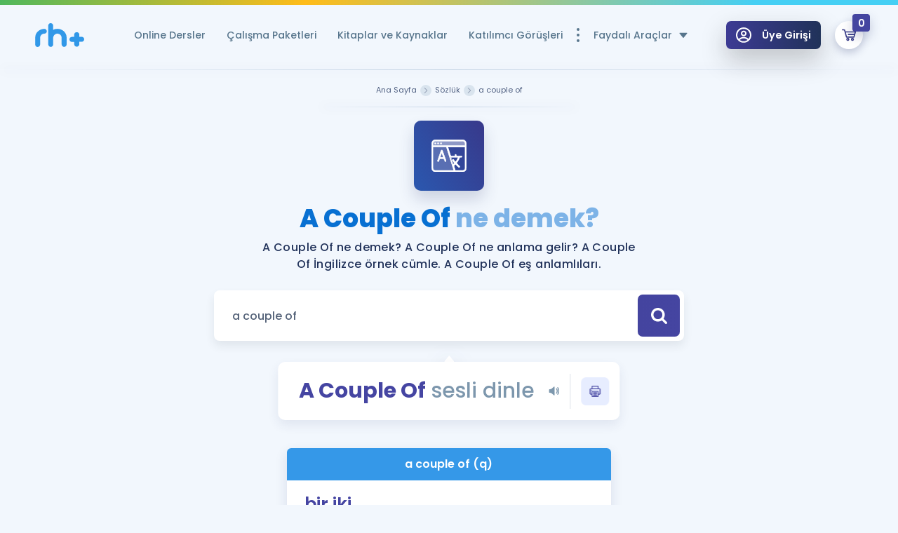

--- FILE ---
content_type: image/svg+xml
request_url: https://www.remzihoca.com/assets/front/img/icons/icon-instagram.svg
body_size: 348
content:
<?xml version="1.0" encoding="utf-8"?>
<!-- Generator: Adobe Illustrator 22.0.1, SVG Export Plug-In . SVG Version: 6.00 Build 0)  -->
<svg version="1.1" id="katman_1" xmlns="http://www.w3.org/2000/svg" xmlns:xlink="http://www.w3.org/1999/xlink" x="0px" y="0px"
	 viewBox="0 0 100 100" style="enable-background:new 0 0 100 100;" xml:space="preserve">
<g>
	<path d="M50,9C63.4,9,65,9.1,70.2,9.3c4.9,0.2,7.5,1,9.3,1.7c2.3,0.9,4,2,5.7,3.7c1.8,1.8,2.8,3.4,3.8,5.7c0.7,1.8,1.5,4.4,1.7,9.3
		C91,35,91,36.6,91,50S91,64.9,90.7,70.2c-0.2,4.9-1,7.5-1.7,9.3c-0.9,2.3-2,4-3.7,5.7C83.5,87,81.9,88,79.5,89
		c-1.8,0.7-4.4,1.5-9.3,1.7C65,90.9,63.4,91,50,91s-14.9-0.1-20.2-0.3c-4.9-0.2-7.5-1-9.3-1.7c-2.3-0.9-4-2-5.7-3.7
		c-1.8-1.8-2.8-3.4-3.8-5.7c-0.7-1.8-1.5-4.4-1.7-9.3C9.1,64.9,9,63.3,9,50S9.1,35,9.3,29.8c0.2-4.9,1-7.5,1.7-9.3
		c0.9-2.3,2-4,3.7-5.7c1.8-1.8,3.4-2.8,5.7-3.8c1.8-0.7,4.4-1.5,9.3-1.7C35.1,9.1,36.7,9,50,9L50,9z M50,0C36.4,0,34.7,0,29.4,0.3
		c-5.3,0.2-9,1.1-12.1,2.3c-3.3,1.3-6.1,3-8.9,5.8c-2.8,2.8-4.5,5.6-5.8,8.9c-1.2,3.2-2.1,6.8-2.3,12.1C0.1,34.7,0,36.4,0,50
		s0.1,15.3,0.3,20.6c0.2,5.3,1.1,9,2.3,12.1c1.3,3.3,3,6.1,5.8,8.9c2.8,2.8,5.6,4.5,8.9,5.8c3.2,1.2,6.8,2.1,12.1,2.3
		c5.3,0.2,7,0.3,20.6,0.3s15.3-0.1,20.6-0.3c5.3-0.2,9-1.1,12.1-2.3c3.3-1.3,6.1-3,8.9-5.8c2.8-2.8,4.5-5.6,5.8-8.9
		c1.2-3.2,2.1-6.8,2.3-12.1c0.2-5.3,0.3-7,0.3-20.6s-0.1-15.3-0.3-20.6c-0.2-5.3-1.1-9-2.3-12.1c-1.2-3.3-2.9-6.1-5.7-8.9
		c-2.8-2.8-5.6-4.5-8.9-5.8C79.6,1.4,76,0.5,70.7,0.3C65.3,0,63.6,0,50,0L50,0L50,0z"/>
	<path d="M50,24.3c-14.2,0-25.7,11.5-25.7,25.7S35.8,75.7,50,75.7S75.7,64.2,75.7,50C75.7,35.8,64.2,24.3,50,24.3z M50,66.7
		c-9.2,0-16.7-7.5-16.7-16.7S40.8,33.3,50,33.3S66.7,40.8,66.7,50S59.2,66.7,50,66.7z"/>
	<path d="M82.7,23.3c0,3.3-2.7,6-6,6s-6-2.7-6-6s2.7-6,6-6S82.7,20,82.7,23.3z"/>
</g>
</svg>


--- FILE ---
content_type: image/svg+xml
request_url: https://www.remzihoca.com/assets/front/img/icons/icon-dictionary-o.svg
body_size: 1462
content:
<?xml version="1.0" encoding="utf-8"?>
<!-- Generator: Adobe Illustrator 22.0.1, SVG Export Plug-In . SVG Version: 6.00 Build 0)  -->
<svg version="1.1" id="katman_1" xmlns="http://www.w3.org/2000/svg" xmlns:xlink="http://www.w3.org/1999/xlink" x="0px" y="0px"
	 viewBox="0 0 100 100" style="enable-background:new 0 0 100 100;" xml:space="preserve">

<g>
	<path d="M89.3,4.5H10.7C5,4.5,0.4,9.1,0.4,14.9v70.2c0,5.8,4.5,10.3,10.3,10.3h78.5c5.8,0,10.3-4.5,10.3-10.3V14.9
		C99.6,9.1,95,4.5,89.3,4.5z M10.7,8.7h78.5c3.3,0,6.2,2.9,6.2,6.2v6.2H4.5v-6.2C4.5,11.6,7.4,8.7,10.7,8.7L10.7,8.7z M4.5,85.1
		V25.2h37.6l21.5,66.1H10.7C7.4,91.3,4.5,88.8,4.5,85.1z M76.4,54.1c-0.8,3.3-3.7,8.7-7.9,13.6c-2.1-2.5-3.7-4.5-4.5-6.2
		c-0.4-1.2-1.7-1.7-2.9-1.2c-1.2,0.4-1.7,1.7-1.2,2.9c0.8,2.1,2.9,5,5.4,7.9c-1.2,1.2-2.5,2.1-3.7,3.3L55,54.5L76.4,54.1L76.4,54.1z
		 M89.3,91.3H68.2l-4.1-12.8c1.7-1.2,3.3-2.9,5-4.5c4.1,4.1,7.9,7.9,8.7,8.7c0.4,0.4,0.8,0.4,1.2,0.4s1.2-0.4,1.7-0.8
		c0.8-0.8,0.8-2.1,0-2.9c-2.1-1.7-5.4-5.4-8.7-8.7c4.5-5.8,8.3-12.4,9.1-16.5h4.5c1.2,0,2.1-0.8,2.1-2.1c0-1.2-0.8-2.1-2.1-2.1H71.1
		v-2.1c0-1.2-0.8-2.1-2.1-2.1s-2.1,0.8-2.1,2.1V50H55l-7.9-24.8h48.8v59.9C95.5,88.8,93,91.3,89.3,91.3L89.3,91.3z"/>
	<path d="M89.3,95.9H10.7C5,95.9,0,90.9,0,85.1V14.9C0,9.1,5,4.1,10.7,4.1h78.5c5.8,0,10.7,5,10.7,10.7v70.2
		C100,91.3,95.5,95.9,89.3,95.9z M10.7,5c-5.4,0-9.9,4.5-9.9,9.9v70.2c0,5.4,4.5,9.9,9.9,9.9h78.5c5.4,0,9.9-4.5,9.9-9.9V14.9
		c0-5.4-4.5-9.9-9.9-9.9C89.3,5,10.7,5,10.7,5z M89.3,91.7H67.8l-4.5-13.6l0.4-0.4c1.7-1.2,3.3-2.5,5-4.5l0.4-0.4l0.4,0.4
		c4.1,4.5,8.7,8.3,8.7,8.7c0.4,0.4,1.7,0.4,2.1,0c0.4-0.8,0.4-1.7,0-2.1c-2.1-2.1-5.8-5.4-8.7-8.7l-0.4-0.4l0.4-0.4
		c4.5-5.4,8.3-12,9.1-16.5v-0.4h5c0.8,0,1.7-0.8,1.7-1.7S86.4,50,85.5,50H70.2v-2.5c0-0.8-0.8-1.7-1.7-1.7c-0.8,0-1.7,0.8-1.7,1.7
		V50H54.1v-0.4L45.9,24h50v60.3C95.9,88.8,93,91.7,89.3,91.7L89.3,91.7z M68.6,90.9h20.7c3.3,0,5.8-2.5,5.8-5.8V25.6H47.5l7.9,24
		h10.7v-1.7c0-1.2,1.2-2.5,2.5-2.5s2.5,1.2,2.5,2.5v1.7h14c1.2,0,2.5,1.2,2.5,2.5c0,1.2-1.2,2.5-2.5,2.5H81
		c-1.2,4.5-4.5,10.7-8.7,16.1c2.9,3.3,6.6,6.6,8.3,8.3c1.2,0.8,1.2,2.5,0,3.7c-0.8,0.8-2.5,1.2-3.7,0c0,0-4.1-3.7-8.3-8.3
		c-1.7,1.7-2.9,2.9-4.1,3.7L68.6,90.9L68.6,90.9z M64.5,91.7H10.7c-3.7,0-6.6-2.9-6.6-6.6V24.8H43v0.4C43,25.2,64.5,91.7,64.5,91.7z
		 M5,25.6v59.5c0,3.3,2.5,5.8,5.8,5.8h52.1L42.1,25.6C42.1,25.6,5,25.6,5,25.6z M62.4,75.2l-7-21.5h21.9v0.8
		c-0.8,3.3-3.7,8.7-7.9,13.6L69,68.6l-0.4-0.4c-2.5-2.9-4.1-5-4.5-6.2c0-0.4-0.4-0.8-0.8-0.8s-0.8,0-1.2,0s-0.8,0.4-0.8,0.8
		s0,0.8,0,1.2c0.8,1.7,2.5,4.1,5.4,7.4l0.4,0.4l-0.4,0.4c-1.2,1.2-2.5,2.5-3.7,3.3L62.4,75.2L62.4,75.2z M56.6,54.5l6.2,18.6
		c0.8-0.8,1.7-1.7,2.5-2.5c-2.9-3.3-4.5-5.8-5.4-7.4c-0.4-0.8-0.4-1.2,0-2.1c0.4-0.8,0.8-1.2,1.2-1.2c0.4,0,1.2-0.4,2.1,0
		c0.8,0.4,1.2,0.8,1.2,1.2c0.4,1.2,1.7,2.9,4.1,5.4c3.7-4.5,5.8-9.1,7-12.4L56.6,54.5L56.6,54.5z M95.9,21.5H4.1v-6.6
		c0-3.7,2.9-6.6,6.6-6.6h78.5c3.7,0,6.6,2.9,6.6,6.6L95.9,21.5L95.9,21.5z M5,20.7H95v-5.8c0-3.3-2.5-5.8-5.8-5.8H10.7
		C7.4,9.1,5,11.6,5,14.9C5,14.9,5,20.7,5,20.7z"/>
	<path d="M12.8,14.9c0,1.1-0.9,2.1-2.1,2.1S8.7,16,8.7,14.9s0.9-2.1,2.1-2.1S12.8,13.7,12.8,14.9z"/>
	<path d="M10.7,17.4c-1.2,0-2.5-0.8-2.5-2.5s1.2-2.5,2.5-2.5s2.5,1.2,2.5,2.5S12.4,17.4,10.7,17.4z M10.7,13.2
		c-0.8,0-1.7,0.8-1.7,1.7s0.8,1.7,1.7,1.7c0.8,0,1.7-0.8,1.7-1.7S11.6,13.2,10.7,13.2z"/>
	<path d="M21.1,14.9c0,1.1-0.9,2.1-2.1,2.1c-1.1,0-2.1-0.9-2.1-2.1s0.9-2.1,2.1-2.1C20.1,12.8,21.1,13.7,21.1,14.9z"/>
	<path d="M19,17.4c-1.2,0-2.5-0.8-2.5-2.5s1.2-2.5,2.5-2.5s2.5,1.2,2.5,2.5S20.7,17.4,19,17.4z M19,13.2c-0.8,0-1.7,0.8-1.7,1.7
		s0.8,1.7,1.7,1.7c0.8,0,1.7-0.8,1.7-1.7S19.8,13.2,19,13.2z"/>
	<path d="M29.3,14.9c0,1.1-0.9,2.1-2.1,2.1c-1.1,0-2.1-0.9-2.1-2.1s0.9-2.1,2.1-2.1C28.4,12.8,29.3,13.7,29.3,14.9z"/>
	<path d="M27.3,17.4c-1.2,0-2.5-0.8-2.5-2.5s1.2-2.5,2.5-2.5s2.5,1.2,2.5,2.5S28.9,17.4,27.3,17.4z M27.3,13.2
		c-0.8,0-1.7,0.8-1.7,1.7s0.8,1.7,1.7,1.7c0.8,0,1.7-0.8,1.7-1.7S28.1,13.2,27.3,13.2z"/>
	<path d="M41.7,64.1L31.4,35.1c-0.4-1.7-3.3-1.7-3.7,0L17.4,64.1c-0.4,1.2,0,2.1,1.2,2.5c1.2,0.4,2.1,0,2.5-1.2l2.5-7h12l2.5,7
		c0.4,0.8,1.2,1.2,2.1,1.2c0.4,0,0.4,0,0.8,0C41.7,66.1,42.1,64.9,41.7,64.1L41.7,64.1z M24.8,54.1l4.5-12.4l4.5,12.4H24.8
		L24.8,54.1z"/>
	<path d="M19,66.9c-0.4,0-0.4,0-0.8,0c-1.2-0.4-2.1-2.1-1.7-3.3l10.3-28.9c0.4-0.8,1.7-1.7,2.5-1.7l0,0c1.2,0,2.1,0.4,2.5,1.7
		l10.3,28.9c0.4,1.2-0.4,2.9-1.7,3.3c-0.4,0-0.4,0-0.8,0c-1.2,0-2.1-0.8-2.5-1.7l-2.5-6.6H24l-2.5,6.6C21.1,66.5,20.3,66.9,19,66.9z
		 M29.3,34.3c-0.4,0-1.2,0-1.2,0.8L17.8,64.1c-0.4,0.8,0,1.7,0.8,2.1s1.7,0,2.1-0.8l2.5-7.4h12.4l2.5,7.4c0.4,0.4,1.7,0.8,2.1,0.8
		c0.8-0.4,1.2-1.2,0.8-2.1L30.6,35.1C30.6,34.3,30.2,34.3,29.3,34.3C29.3,34.3,29.3,34.3,29.3,34.3z M34.7,54.5H24.4l5.4-14.5
		L34.7,54.5z M25.6,53.7h7.4l-3.7-10.3L25.6,53.7L25.6,53.7z"/>
	<path class="st0" opacity=".4" d="M97.9,23.1L3.3,23.6v-6.2c0-6.6,5.4-11.6,12-11.6H86c6.6,0,12,5.4,12,11.6C97.9,17.4,97.9,23.1,97.9,23.1z"/>
	<path class="st0" opacity=".4" d="M2.9,24v-6.6C2.9,10.7,8.3,5,15.3,5H86c3.3,0,6.6,1.2,8.7,3.7c2.5,2.5,3.7,5.4,3.7,8.7V24
		C98.3,24,2.9,24,2.9,24z M86,5.8L86,5.8H15.3c-6.2,0-11.2,5-11.2,11.2v5.4l93.4-0.4v-5c0-2.9-1.2-5.8-3.3-7.9
		C91.7,7,88.8,5.8,86,5.8z"/>
	<path class="st1" opacity=".4" d="M2.1,23.6v62l2.5,5.4l7,2.9h56.2L43,22.7L2.1,23.6z"/>
	<path class="st1" opacity=".4" d="M68.6,94.2h-57l-7.4-2.9l-2.9-5.8V22.7L43,22.3v0.4L68.6,94.2z M11.6,93h55.4L42.6,23.6L2.5,24v61.2L5,90.5
		L11.6,93L11.6,93z"/>
</g>
</svg>
